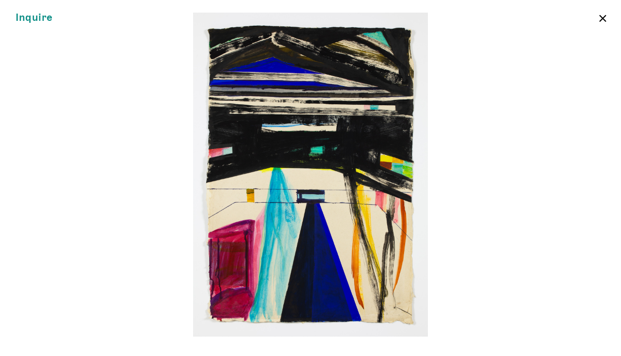

--- FILE ---
content_type: text/html; charset=UTF-8
request_url: https://jamesfuentes.online/laura-newman-works-on-paper/works/pool
body_size: 2227
content:

<!DOCTYPE html>
<html lang="en">
<head>
  <meta charset="UTF-8">
  <meta name="viewport" content="width=device-width, initial-scale=1.0, maximum-scale=1.0">
  <meta name="description" content="Founded in 2007 on the Lower East Side, James Fuentes is a contemporary art gallery that presents emerging, mid-career, and established artists and seeks to contextualize their work within a broader cultural and historical context. The gallery represents artists working across all media, including film, video, sound, performance, painting, sculpture, new media, and installation. Our interdisciplinary approach highlights the social and cross-generational diversity of the artists we work with and the historical significance of their work.">
  <meta http-equiv="X-UA-Compatible" content="ie=edge">
  <title>James Fuentes Online | Pool</title>
  <meta property="og:title" content="James Fuentes Online | Pool" />
  <meta property="og:type" content="art" />
  <meta property="og:url" content="https://jamesfuentes.online/laura-newman-works-on-paper/pool" />
  <meta property="og:image" content="- ln-22.jpg" />
  <script src="https://ajax.googleapis.com/ajax/libs/jquery/3.4.1/jquery.min.js"></script>
  <link rel="icon" href="https://jamesfuentes.online/favicon.ico" type="image/ico" sizes="16x16">
  <link href="https://jamesfuentes.online/assets/css/bundle.css?v=060922" rel="stylesheet">  <script src="https://jamesfuentes.online/assets/js/bundle.js"></script>  <!-- <script src='/ovc/counter.js'></script> -->
  <script src='/chat/chat.js'></script>
  <!-- Global site tag (gtag.js) - Google Analytics -->
  <script async src="https://www.googletagmanager.com/gtag/js?id=UA-164231429-1"></script>
  <script>
    window.dataLayer = window.dataLayer || [];
    function gtag(){dataLayer.push(arguments);}
    gtag('js', new Date());
    gtag('config', 'UA-164231429-1');
  </script>
</head>
<body class="artwork">

  <header>
          <a class="inquire" href="../works/pool" data-modal="inquire" data-title="Pool" data-artist="Laura Newman" data-exhibition="Laura Newman: Works on Paper" data-exurl="https://jamesfuentes.online/laura-newman-works-on-paper">Inquire</a>
      <div class="close light">
        <a href="https://jamesfuentes.online/laura-newman-works-on-paper">×</a>
      </div>
      </header>

  <div id="grid">
    <div class="inner">
      <div class="col"></div>
      <div class="col"></div>
      <div class="col"></div>
      <div class="col"></div>
      <div class="col"></div>
      <div class="col"></div>
      <div class="col"></div>
      <div class="col"></div>
    </div>
  </div>


<div id="container">

  <section class="detail top">
    <figure>
      <img alt="" src="https://jamesfuentes.online/media/pages/laura-newman-works-on-paper/pool/8971c18608-1647380441/ln-22-1440x-q90.jpg">
    </figure>
          <figcaption class="label light">
                  <span class="medium">Laura Newman</span><br />
                <em>Pool</em><br />
        2022<br />
                  <p>Signed verso<br />
Ink and acrylic on handmade wasli paper</p>                  30 &times; 22 in (76.2  &times; 55.88 cm)
                      </figcaption>
      </section>

  
      <section class="content">
      
<div class="block group">
  <div class="title"></div>
  <div class="layout">
          <div class="detail">
        <figure>
          <img alt="" src="https://jamesfuentes.online/media/pages/laura-newman-works-on-paper/pool/9e4aa7c311-1647547595/ln-21-1440x-q90.jpg">
        </figure>
        <figcaption>
                  </figcaption>
      </div>
      </div>
</div>
    </section>
  
  <div class="column_wrapper">
    
      </div>

</div>

<div class="modal" id="inquire_modal" aria-hidden="true">
  <div id="inquire_header">
  <div class="logotype">
    <a href="https://jamesfuentes.online"><span class="upper">James Fuentes</span> Online</a>
  </div>
  <div class="close light">
    <a href="#">×</a>
  </div>
</div>
<div id="form_wrapper">
  <div id="work">

  </div>
  <div id="form">
    <div class="upper heading">Inquiry Form</div>
              <form method="POST" action="https://jamesfuentes.online/laura-newman-works-on-paper/pool" id="inquiry">
          <div class="name row">
            <input type="text" name="firstname" id="FNAME" placeholder="FIRST NAME" value="">
            <input type="text" name="lastname" id="LNAME" placeholder="LAST NAME" value="">
          </div>
          <input type="text" name="email" id="EMAIL" placeholder="EMAIL"  value="" required>
          <input type="hidden" name="artworkcaption" id="artworkcaption" value="">
          <input type="hidden" name="artworkurl" id="artworkurl" value="">
          <input type="hidden" name="artwork" id="artwork" value="">
          <input type="hidden" name="artist" id="artist" value="">
          <input type="hidden" name="exhibition" id="exhibition" value="">
          <textarea name="note" id="note" placeholder="NOTE (OPTIONAL)" value=""></textarea>
          <input type="hidden" name="csrf_token" value="04afa04f3fd7700e966412cc2f0df903719a3087f9df45374d797ee2e1fbfb59">          <input type="text" name="website" class="uniform__potty" tabindex="-1" autocomplete="off">          <button type="button" name="submit" id="submit" value="Submit">Submit</button>
      </form>
      </div>
</div>
</div>

  <footer>
    <div id="chat" class="closed fixed">
  <div class="visitor_msg" id="ovc">
  </div>
  <div class="message_area">
    <div id="chat_area">
    </div>
    <div class="message close light" role="button">
      <a href="#">×</a>
    </div>
    <form id="send_message_area">
      <textarea class="light" id="send_msg" maxlength="60" placeholder="Type here …" rows="1"></textarea>
      <button type="button" value="submit">
        Send
      </button>
    </form>
  </div>
  <!-- <div class="enter" role="button">
    <a href="#">Enter Chat Room</a>
  </div> -->
  <div class="minimize close light" role="button">
    <a href="#">×</a>
  </div>
  <div class="expand_chat" role="button">
    <a href="#">Chat Room</a>
  </div>
  <form id="username">
    <input id="name" type="text" name="username" maxlength="14" placeholder="Enter a username" required>
    <div class="cancel" role="button">
      <a class="light" href="#">×</a>
    </div>
    <button type="button" value="submit">
      Enter
    </button>
  </form>
</div>
  </footer>
  <!-- <script src="http://localhost:35729/livereload.js"></script> -->
</body>
</html>


--- FILE ---
content_type: application/javascript
request_url: https://jamesfuentes.online/chat/chat.js
body_size: 1056
content:
/*
Created by: Kenrick Beckett

Name: Chat Engine
*/
console.log('chat loaded');

var instance = false;
var state;
var mes;
var file;

function Chat () {
  this.update = updateChat;
  this.send = sendChat;
	this.getState = getStateOfChat;
}

function updateTimes () {
  var now = Date.now();

  $('#chat_area .time').each( function(index, element) {
    var timestampOG = $(element).data('timestamp');
    var timestamp = new Date(timestampOG).getTime();
    var localTimestamp = timestamp;
    // console.log(now + 'js');
    // console.log(timestamp + 'php');
    // Find the distance between now and the count down date
    var distance = now - localTimestamp;
    // console.log(distance);

    // Time calculations for days, hours, minutes and seconds
    var days = Math.floor(distance / (1000 * 60 * 60 * 24));
    var hours = Math.floor(distance / (1000 * 60 * 60));
    var minutes = Math.floor(distance / 60000);
    var seconds = Math.floor(distance / 1000);

    if(minutes >= 1 && minutes < 60){
      var time = minutes + " min"
    }
    if(minutes >= 60 && minutes < 1440){
      var time = hours + " hr"
    }
    if(minutes >= 1440){
      var time = days + " days"
    }
    if(minutes < 1){
      var time = seconds + " sec"
    }

    // Display the result in the element with id="demo"
    $(this).html(time + " ago");
  });
}

//gets the state of the chat
function getStateOfChat(){
	if(!instance){
		 instance = true;
		 $.ajax({
			   type: "POST",
			   url: "./chat/process.php",
			   data: {
           'function': 'getState',
           'file': file
         },
			   dataType: "json",
			   success: function(data){
				   state = data.state;
				   instance = false;
           if(data.legacyText){
              for (var i = 0; i < data.legacyText.length; i++) {
                $('#chat_area').append($("<p>"+ data.legacyText[i] +"</p>"));
              }
				   }
           updateTimes();
           // console.log(data.legacyText);
			   },
			});
	}
}

//Updates the chat
function updateChat(){

  // console.log('updated');

	 if(!instance){
		 instance = true;
	     $.ajax({
			   type: "POST",
			   url: "./chat/process.php",
			   data: {
			   		'function': 'update',
						'state': state,
						'file': file
				 },
			   dataType: "json",
			   success: function(data){
				   if(data.text){
						for (var i = 0; i < data.text.length; i++) {
                $('#chat_area').append($("<p>"+ data.text[i] +"</p>"));
                $('.message_area').scrollTop($(".message_area")[0].scrollHeight);
                updateTimes();
             }
				   }
				   instance = false;
				   state = data.state;
			   },
			});
	 }
	 else {
		 // setTimeout(updateChat, 1500);
	 }
}

//send the message
function sendChat(message, nickname)
{
    updateChat();
     $.ajax({
		   type: "POST",
		   url: "./chat/process.php",
		   data: {
		   		'function': 'send',
					'message': message,
					'nickname': nickname,
					'file': file
				 },
		   dataType: "json",
		   success: function(data){
			   updateChat();
		   },
		});
}
